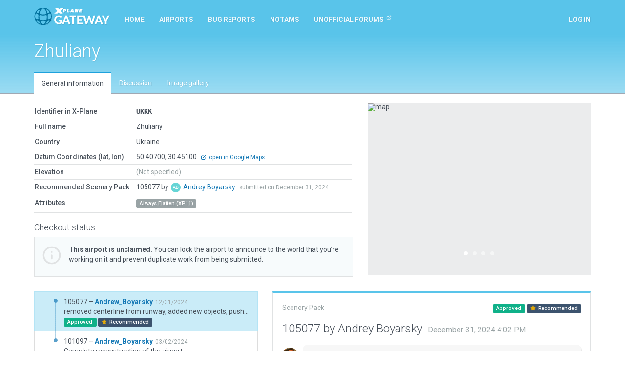

--- FILE ---
content_type: text/html; charset=utf-8
request_url: https://gateway.x-plane.com/airports/UKKK/show
body_size: 8586
content:
<!DOCTYPE html><html lang="en"><head><title>X-Plane Scenery Gateway</title><meta charset="utf-8"><meta name="viewport" content="width=device-width, initial-scale=1"><!-- Set global variables for the javascript frontend controllers (both Angular and Vue)--><script>// Globals for Vue and per-page js controllers
var app = {
    flashbag: {},
    user: null,
    site_locked: false,
    env: {
        GOOGLE_MAPS_API_KEY: "AIzaSyA3MCEK8ccORJhDJuY4s6mp_6kLWS6X1DY"
    },
    initial_state: {"airport":{"AirportCode":"UKKK","AirportName":"Zhuliany","Latitude":"50.407000000","Longitude":"30.451000000","Elevation":null,"Country":"Ukraine","DeprecatedInFavorOf":null,"Deprecated":null,"RecommendedPack":105077,"comments":[],"airportsceneries":[{"WedVersion":"2.6r2","Coordinates":{"Latitude":50.40650811,"Longitude":30.44926279},"Status":"approved","IsDownloadable":true,"PublishedVersions":[],"SceneryId":105077,"AirportCode":"UKKK","UserID":41526,"DateAdded":"2024-12-31T16:02:04.000Z","DateAccepted":"2024-12-31T21:10:34.000Z","DateApproved":"2025-01-03T01:41:05.000Z","DateDeclined":null,"FileName":"UKKKAndrew_Boyarsky20241231160204.zip","Is3D":true,"ParentId":101097,"SceneryAirportName":"Zhuliany","XPlaneVersion":"12.1.3-r2-2f2360bd","EditorsChoice":false,"UserId":41526,"author":{"AvatarURL":"//www.gravatar.com/avatar/cb384c8b86177947c8e2bb46b210e814?size=64&default=blank","isAdmin":false,"isModerator":false,"isArtist":true,"isDeleted":false,"DisplayName":"Andrey Boyarsky","Role":"ROLE_ARTIST","Metadata":{"maxSubmittedIssuesPerDay":3,"lastSubmittedIssues":[]},"IsManualCategory":true,"UserId":41526,"UserName":"Andrew_Boyarsky","UserType":"a","DateAdded":"2023-05-13T09:01:03.000Z","Active":"Y","AcceptedGDPR":1,"IssueNotification":true,"AirportNotification":true,"MentionNotification":true,"FirstName":"Andrey","LastName":"Boyarsky","CountryId":214,"BaseAirportCode":"UKLN","JiraAccountId":null,"LastActivityDate":"2025-12-19T06:19:24.000Z","Category":"trusted"},"featuretypes":[{"FeatureTypeId":8,"FeatureTypeLiteral":"Has Ground Routes","isReserved":true,"description":null,"sceneryfeatures":{"airportscenerySceneryId":105077,"featuretypeFeatureTypeId":8}},{"FeatureTypeId":2,"FeatureTypeLiteral":"Has Taxi Route","isReserved":true,"description":null,"sceneryfeatures":{"airportscenerySceneryId":105077,"featuretypeFeatureTypeId":2}},{"FeatureTypeId":1,"FeatureTypeLiteral":"Has ATC Flow","isReserved":true,"description":null,"sceneryfeatures":{"airportscenerySceneryId":105077,"featuretypeFeatureTypeId":1}}],"airportscenerycomments":[{"CommentId":183226,"SceneryId":105077,"UserId":27,"DateAdded":"2025-01-03T01:41:05.000Z","Comments":"Approved by moderator. Nice !","CommentType":"M","user":{"AvatarURL":"//www.gravatar.com/avatar/7eb3fdd362bf56d9a48b768029b5f75e?size=64&default=blank","DisplayName":"Julian Lockwood","UserId":27,"UserName":"Julian","UserType":"g","FirstName":"Julian","LastName":"Lockwood"}},{"CommentId":183180,"SceneryId":105077,"UserId":41526,"DateAdded":"2024-12-31T16:02:04.000Z","Comments":"removed centerline from runway, added new objects, pushback and dirt on taxiways.","CommentType":"A","user":{"AvatarURL":"//www.gravatar.com/avatar/cb384c8b86177947c8e2bb46b210e814?size=64&default=blank","DisplayName":"Andrey Boyarsky","UserId":41526,"UserName":"Andrew_Boyarsky","UserType":"a","FirstName":"Andrey","LastName":"Boyarsky"}}]},{"WedVersion":"2.5.2r1","Coordinates":{"Latitude":50.4065081075,"Longitude":30.4492627915},"Status":"approved","IsDownloadable":true,"PublishedVersions":[],"SceneryId":101097,"AirportCode":"UKKK","UserID":41526,"DateAdded":"2024-03-02T17:12:52.000Z","DateAccepted":"2024-03-02T19:02:21.000Z","DateApproved":"2024-03-08T05:05:59.000Z","DateDeclined":null,"FileName":"UKKKAndrew_Boyarsky20240302171252.zip","Is3D":true,"ParentId":null,"SceneryAirportName":"Zhuliany","XPlaneVersion":"12.0.9-rc-5","EditorsChoice":true,"UserId":41526,"author":{"AvatarURL":"//www.gravatar.com/avatar/cb384c8b86177947c8e2bb46b210e814?size=64&default=blank","isAdmin":false,"isModerator":false,"isArtist":true,"isDeleted":false,"DisplayName":"Andrey Boyarsky","Role":"ROLE_ARTIST","Metadata":{"maxSubmittedIssuesPerDay":3,"lastSubmittedIssues":[]},"IsManualCategory":true,"UserId":41526,"UserName":"Andrew_Boyarsky","UserType":"a","DateAdded":"2023-05-13T09:01:03.000Z","Active":"Y","AcceptedGDPR":1,"IssueNotification":true,"AirportNotification":true,"MentionNotification":true,"FirstName":"Andrey","LastName":"Boyarsky","CountryId":214,"BaseAirportCode":"UKLN","JiraAccountId":null,"LastActivityDate":"2025-12-19T06:19:24.000Z","Category":"trusted"},"featuretypes":[{"FeatureTypeId":1,"FeatureTypeLiteral":"Has ATC Flow","isReserved":true,"description":null,"sceneryfeatures":{"airportscenerySceneryId":101097,"featuretypeFeatureTypeId":1}},{"FeatureTypeId":2,"FeatureTypeLiteral":"Has Taxi Route","isReserved":true,"description":null,"sceneryfeatures":{"airportscenerySceneryId":101097,"featuretypeFeatureTypeId":2}},{"FeatureTypeId":8,"FeatureTypeLiteral":"Has Ground Routes","isReserved":true,"description":null,"sceneryfeatures":{"airportscenerySceneryId":101097,"featuretypeFeatureTypeId":8}}],"airportscenerycomments":[{"CommentId":175134,"SceneryId":101097,"UserId":41526,"DateAdded":"2024-03-02T17:12:52.000Z","Comments":"Complete reconstruction of the airport","CommentType":"A","user":{"AvatarURL":"//www.gravatar.com/avatar/cb384c8b86177947c8e2bb46b210e814?size=64&default=blank","DisplayName":"Andrey Boyarsky","UserId":41526,"UserName":"Andrew_Boyarsky","UserType":"a","FirstName":"Andrey","LastName":"Boyarsky"}},{"CommentId":175276,"SceneryId":101097,"UserId":27,"DateAdded":"2024-03-08T05:05:59.000Z","Comments":"Approved by moderator. Nice !","CommentType":"M","user":{"AvatarURL":"//www.gravatar.com/avatar/7eb3fdd362bf56d9a48b768029b5f75e?size=64&default=blank","DisplayName":"Julian Lockwood","UserId":27,"UserName":"Julian","UserType":"g","FirstName":"Julian","LastName":"Lockwood"}}]},{"WedVersion":"2.3r2","Coordinates":{"Latitude":50.4064174455,"Longitude":30.448670013},"Status":"approved","IsDownloadable":true,"PublishedVersions":[],"SceneryId":82314,"AirportCode":"UKKK","UserID":10170,"DateAdded":"2021-01-30T14:46:29.000Z","DateAccepted":"2021-01-30T20:58:38.000Z","DateApproved":"2021-02-16T04:49:53.000Z","DateDeclined":null,"FileName":"UKKKqfmusiq20210130144629.zip","Is3D":true,"ParentId":81128,"SceneryAirportName":"Zhuliany","XPlaneVersion":"11.51r1","EditorsChoice":false,"UserId":10170,"author":{"AvatarURL":"//www.gravatar.com/avatar/0d39cbc164fd1fa36848e10f8d25ac48?size=64&default=blank","isAdmin":false,"isModerator":false,"isArtist":true,"isDeleted":false,"DisplayName":"qfmusiq","Role":"ROLE_ARTIST","Metadata":{"maxSubmittedIssuesPerDay":3,"lastSubmittedIssues":[]},"IsManualCategory":false,"UserId":10170,"UserName":"qfmusiq","UserType":"a","DateAdded":"2020-09-09T22:51:38.000Z","Active":"Y","AcceptedGDPR":1,"IssueNotification":true,"AirportNotification":true,"MentionNotification":true,"FirstName":null,"LastName":null,"CountryId":224,"BaseAirportCode":"KRDU","JiraAccountId":null,"LastActivityDate":"2025-11-20T21:25:00.000Z","Category":null},"featuretypes":[{"FeatureTypeId":8,"FeatureTypeLiteral":"Has Ground Routes","isReserved":true,"description":null,"sceneryfeatures":{"airportscenerySceneryId":82314,"featuretypeFeatureTypeId":8}},{"FeatureTypeId":2,"FeatureTypeLiteral":"Has Taxi Route","isReserved":true,"description":null,"sceneryfeatures":{"airportscenerySceneryId":82314,"featuretypeFeatureTypeId":2}},{"FeatureTypeId":1,"FeatureTypeLiteral":"Has ATC Flow","isReserved":true,"description":null,"sceneryfeatures":{"airportscenerySceneryId":82314,"featuretypeFeatureTypeId":1}}],"airportscenerycomments":[{"CommentId":137485,"SceneryId":82314,"UserId":27,"DateAdded":"2021-02-16T04:49:53.000Z","Comments":"Approved by moderator.","CommentType":"M","user":{"AvatarURL":"//www.gravatar.com/avatar/7eb3fdd362bf56d9a48b768029b5f75e?size=64&default=blank","DisplayName":"Julian Lockwood","UserId":27,"UserName":"Julian","UserType":"g","FirstName":"Julian","LastName":"Lockwood"}},{"CommentId":136741,"SceneryId":82314,"UserId":10170,"DateAdded":"2021-01-30T14:46:29.000Z","Comments":"corrections on taxiways","CommentType":"A","user":{"AvatarURL":"//www.gravatar.com/avatar/0d39cbc164fd1fa36848e10f8d25ac48?size=64&default=blank","DisplayName":"qfmusiq","UserId":10170,"UserName":"qfmusiq","UserType":"a","FirstName":null,"LastName":null}}]},{"WedVersion":"2.2r2","Coordinates":{"Latitude":50.4064174455,"Longitude":30.448670013},"Status":"declined","IsDownloadable":false,"PublishedVersions":[],"SceneryId":81128,"AirportCode":"UKKK","UserID":10170,"DateAdded":"2020-11-19T06:47:09.000Z","DateAccepted":"2020-11-19T14:25:31.000Z","DateApproved":null,"DateDeclined":"2020-12-04T20:22:09.000Z","FileName":"UKKKqfmusiq20201119064709.zip","Is3D":true,"ParentId":81127,"SceneryAirportName":"Zhuliany","XPlaneVersion":"11.50r3","EditorsChoice":false,"UserId":10170,"author":{"AvatarURL":"//www.gravatar.com/avatar/0d39cbc164fd1fa36848e10f8d25ac48?size=64&default=blank","isAdmin":false,"isModerator":false,"isArtist":true,"isDeleted":false,"DisplayName":"qfmusiq","Role":"ROLE_ARTIST","Metadata":{"maxSubmittedIssuesPerDay":3,"lastSubmittedIssues":[]},"IsManualCategory":false,"UserId":10170,"UserName":"qfmusiq","UserType":"a","DateAdded":"2020-09-09T22:51:38.000Z","Active":"Y","AcceptedGDPR":1,"IssueNotification":true,"AirportNotification":true,"MentionNotification":true,"FirstName":null,"LastName":null,"CountryId":224,"BaseAirportCode":"KRDU","JiraAccountId":null,"LastActivityDate":"2025-11-20T21:25:00.000Z","Category":null},"featuretypes":[{"FeatureTypeId":1,"FeatureTypeLiteral":"Has ATC Flow","isReserved":true,"description":null,"sceneryfeatures":{"airportscenerySceneryId":81128,"featuretypeFeatureTypeId":1}},{"FeatureTypeId":8,"FeatureTypeLiteral":"Has Ground Routes","isReserved":true,"description":null,"sceneryfeatures":{"airportscenerySceneryId":81128,"featuretypeFeatureTypeId":8}},{"FeatureTypeId":2,"FeatureTypeLiteral":"Has Taxi Route","isReserved":true,"description":null,"sceneryfeatures":{"airportscenerySceneryId":81128,"featuretypeFeatureTypeId":2}}],"airportscenerycomments":[{"CommentId":134444,"SceneryId":81128,"UserId":10170,"DateAdded":"2020-11-19T06:47:09.000Z","Comments":"current","CommentType":"A","user":{"AvatarURL":"//www.gravatar.com/avatar/0d39cbc164fd1fa36848e10f8d25ac48?size=64&default=blank","DisplayName":"qfmusiq","UserId":10170,"UserName":"qfmusiq","UserType":"a","FirstName":null,"LastName":null}},{"CommentId":135006,"SceneryId":81128,"UserId":27,"DateAdded":"2020-12-04T20:22:09.000Z","Comments":"Taxiway/runway join issue(s). For info: https://forums.x-plane.org/index.php?/forums/topic/131437-how-to-draw-taxiway-exits/","CommentType":"M","user":{"AvatarURL":"//www.gravatar.com/avatar/7eb3fdd362bf56d9a48b768029b5f75e?size=64&default=blank","DisplayName":"Julian Lockwood","UserId":27,"UserName":"Julian","UserType":"g","FirstName":"Julian","LastName":"Lockwood"}}]},{"WedVersion":"2.2r2","Coordinates":{"Latitude":50.4064174455,"Longitude":30.448670013},"Status":"declined","IsDownloadable":false,"PublishedVersions":[],"SceneryId":81127,"AirportCode":"UKKK","UserID":10170,"DateAdded":"2020-11-19T06:30:50.000Z","DateAccepted":"2020-11-19T06:30:50.000Z","DateApproved":null,"DateDeclined":"2020-12-03T21:23:48.000Z","FileName":"UKKKqfmusiq20201119063050.zip","Is3D":true,"ParentId":80746,"SceneryAirportName":"Zhuliany","XPlaneVersion":"11.50r3","EditorsChoice":false,"UserId":10170,"author":{"AvatarURL":"//www.gravatar.com/avatar/0d39cbc164fd1fa36848e10f8d25ac48?size=64&default=blank","isAdmin":false,"isModerator":false,"isArtist":true,"isDeleted":false,"DisplayName":"qfmusiq","Role":"ROLE_ARTIST","Metadata":{"maxSubmittedIssuesPerDay":3,"lastSubmittedIssues":[]},"IsManualCategory":false,"UserId":10170,"UserName":"qfmusiq","UserType":"a","DateAdded":"2020-09-09T22:51:38.000Z","Active":"Y","AcceptedGDPR":1,"IssueNotification":true,"AirportNotification":true,"MentionNotification":true,"FirstName":null,"LastName":null,"CountryId":224,"BaseAirportCode":"KRDU","JiraAccountId":null,"LastActivityDate":"2025-11-20T21:25:00.000Z","Category":null},"featuretypes":[{"FeatureTypeId":8,"FeatureTypeLiteral":"Has Ground Routes","isReserved":true,"description":null,"sceneryfeatures":{"airportscenerySceneryId":81127,"featuretypeFeatureTypeId":8}},{"FeatureTypeId":2,"FeatureTypeLiteral":"Has Taxi Route","isReserved":true,"description":null,"sceneryfeatures":{"airportscenerySceneryId":81127,"featuretypeFeatureTypeId":2}},{"FeatureTypeId":1,"FeatureTypeLiteral":"Has ATC Flow","isReserved":true,"description":null,"sceneryfeatures":{"airportscenerySceneryId":81127,"featuretypeFeatureTypeId":1}}],"airportscenerycomments":[{"CommentId":134964,"SceneryId":81127,"UserId":27,"DateAdded":"2020-12-03T21:23:48.000Z","Comments":"Artist has submitted a newer version.","CommentType":"M","user":{"AvatarURL":"//www.gravatar.com/avatar/7eb3fdd362bf56d9a48b768029b5f75e?size=64&default=blank","DisplayName":"Julian Lockwood","UserId":27,"UserName":"Julian","UserType":"g","FirstName":"Julian","LastName":"Lockwood"}},{"CommentId":134443,"SceneryId":81127,"UserId":27,"DateAdded":"2020-11-19T06:30:50.000Z","Comments":"Accepted by moderator, but not yet evaluated.","CommentType":"M","user":{"AvatarURL":"//www.gravatar.com/avatar/7eb3fdd362bf56d9a48b768029b5f75e?size=64&default=blank","DisplayName":"Julian Lockwood","UserId":27,"UserName":"Julian","UserType":"g","FirstName":"Julian","LastName":"Lockwood"}}]},{"WedVersion":"2.2r2","Coordinates":{"Latitude":50.4064175805,"Longitude":30.448670013},"Status":"declined","IsDownloadable":false,"PublishedVersions":[],"SceneryId":80746,"AirportCode":"UKKK","UserID":10170,"DateAdded":"2020-10-26T06:25:04.000Z","DateAccepted":"2020-10-26T16:35:37.000Z","DateApproved":null,"DateDeclined":"2020-11-09T04:52:46.000Z","FileName":"UKKKqfmusiq20201026062504.zip","Is3D":true,"ParentId":79788,"SceneryAirportName":"Zhuliany","XPlaneVersion":"11.50r3","EditorsChoice":false,"UserId":10170,"author":{"AvatarURL":"//www.gravatar.com/avatar/0d39cbc164fd1fa36848e10f8d25ac48?size=64&default=blank","isAdmin":false,"isModerator":false,"isArtist":true,"isDeleted":false,"DisplayName":"qfmusiq","Role":"ROLE_ARTIST","Metadata":{"maxSubmittedIssuesPerDay":3,"lastSubmittedIssues":[]},"IsManualCategory":false,"UserId":10170,"UserName":"qfmusiq","UserType":"a","DateAdded":"2020-09-09T22:51:38.000Z","Active":"Y","AcceptedGDPR":1,"IssueNotification":true,"AirportNotification":true,"MentionNotification":true,"FirstName":null,"LastName":null,"CountryId":224,"BaseAirportCode":"KRDU","JiraAccountId":null,"LastActivityDate":"2025-11-20T21:25:00.000Z","Category":null},"featuretypes":[{"FeatureTypeId":1,"FeatureTypeLiteral":"Has ATC Flow","isReserved":true,"description":null,"sceneryfeatures":{"airportscenerySceneryId":80746,"featuretypeFeatureTypeId":1}},{"FeatureTypeId":2,"FeatureTypeLiteral":"Has Taxi Route","isReserved":true,"description":null,"sceneryfeatures":{"airportscenerySceneryId":80746,"featuretypeFeatureTypeId":2}},{"FeatureTypeId":8,"FeatureTypeLiteral":"Has Ground Routes","isReserved":true,"description":null,"sceneryfeatures":{"airportscenerySceneryId":80746,"featuretypeFeatureTypeId":8}}],"airportscenerycomments":[{"CommentId":133688,"SceneryId":80746,"UserId":10170,"DateAdded":"2020-10-26T06:25:04.000Z","Comments":"few changes added new extension to apron","CommentType":"A","user":{"AvatarURL":"//www.gravatar.com/avatar/0d39cbc164fd1fa36848e10f8d25ac48?size=64&default=blank","DisplayName":"qfmusiq","UserId":10170,"UserName":"qfmusiq","UserType":"a","FirstName":null,"LastName":null}},{"CommentId":134165,"SceneryId":80746,"UserId":27,"DateAdded":"2020-11-09T04:52:47.000Z","Comments":"Taxiway/runway join issue(s). For info: https://forums.x-plane.org/index.php?/forums/topic/131437-how-to-draw-taxiway-exits/","CommentType":"M","user":{"AvatarURL":"//www.gravatar.com/avatar/7eb3fdd362bf56d9a48b768029b5f75e?size=64&default=blank","DisplayName":"Julian Lockwood","UserId":27,"UserName":"Julian","UserType":"g","FirstName":"Julian","LastName":"Lockwood"}}]},{"WedVersion":"2.2r2","Coordinates":{"Latitude":50.40624574100001,"Longitude":30.4492571365},"Status":"approved","IsDownloadable":true,"PublishedVersions":[],"SceneryId":79788,"AirportCode":"UKKK","UserID":5495,"DateAdded":"2020-09-06T06:49:25.000Z","DateAccepted":"2020-09-06T16:08:35.000Z","DateApproved":"2020-09-20T19:44:37.000Z","DateDeclined":null,"FileName":"UKKKBocephus20200906064925.zip","Is3D":true,"ParentId":61617,"SceneryAirportName":"Zhuliany","XPlaneVersion":"11.41r1","EditorsChoice":false,"UserId":5495,"author":{"AvatarURL":"//www.gravatar.com/avatar/37a6259cc0c1dae299a7866489dff0bd?size=64&default=blank","isAdmin":false,"isModerator":false,"isArtist":true,"isDeleted":true,"DisplayName":"[Deleted]","Role":"ROLE_ARTIST","Metadata":{"maxSubmittedIssuesPerDay":3,"lastSubmittedIssues":[]},"IsManualCategory":false,"UserId":5495,"UserName":"[Deleted]","UserType":"a","DateAdded":"2018-08-10T15:22:04.000Z","Active":"N","AcceptedGDPR":1,"IssueNotification":true,"AirportNotification":true,"MentionNotification":true,"FirstName":null,"LastName":null,"CountryId":null,"BaseAirportCode":null,"JiraAccountId":null,"LastActivityDate":"2021-05-26T23:21:07.000Z","Category":null},"featuretypes":[{"FeatureTypeId":2,"FeatureTypeLiteral":"Has Taxi Route","isReserved":true,"description":null,"sceneryfeatures":{"airportscenerySceneryId":79788,"featuretypeFeatureTypeId":2}}],"airportscenerycomments":[{"CommentId":132321,"SceneryId":79788,"UserId":27,"DateAdded":"2020-09-20T19:44:37.000Z","Comments":"Approved by moderator.","CommentType":"M","user":{"AvatarURL":"//www.gravatar.com/avatar/7eb3fdd362bf56d9a48b768029b5f75e?size=64&default=blank","DisplayName":"Julian Lockwood","UserId":27,"UserName":"Julian","UserType":"g","FirstName":"Julian","LastName":"Lockwood"}},{"CommentId":131805,"SceneryId":79788,"UserId":5495,"DateAdded":"2020-09-06T06:49:25.000Z","Comments":"Had to flatten the surface, Move trees off of the asphalt and arrange them on the ground. Rearrange several bldgs. Had to hook up the taxiway's to the runway. Removed bezier curves and blue lights. Realign the airport boundary. The large exclusion zone was already there. I just had to  add a small one.","CommentType":"A","user":{"AvatarURL":"//www.gravatar.com/avatar/37a6259cc0c1dae299a7866489dff0bd?size=64&default=blank","DisplayName":"[Deleted]","UserId":5495,"UserName":"[Deleted]","UserType":"a","FirstName":null,"LastName":null}}]},{"WedVersion":"1.7.00r3","Coordinates":null,"Status":"approved","IsDownloadable":true,"PublishedVersions":[],"SceneryId":61617,"AirportCode":"UKKK","UserID":5275,"DateAdded":"2018-06-27T10:11:20.000Z","DateAccepted":"2018-06-27T17:14:58.000Z","DateApproved":"2018-07-05T19:29:36.000Z","DateDeclined":null,"FileName":"UKKKKitty20180627101120.zip","Is3D":true,"ParentId":51784,"SceneryAirportName":"Zhuliany","XPlaneVersion":null,"EditorsChoice":false,"UserId":5275,"author":{"AvatarURL":"//www.gravatar.com/avatar/503bc821fd0223f8a8494ac9c96cd102?size=64&default=blank","isAdmin":false,"isModerator":false,"isArtist":true,"isDeleted":false,"DisplayName":"Kitty","Role":"ROLE_ARTIST","Metadata":{"maxSubmittedIssuesPerDay":3,"lastSubmittedIssues":[]},"IsManualCategory":false,"UserId":5275,"UserName":"Kitty","UserType":"a","DateAdded":"2018-06-27T10:04:09.000Z","Active":"Y","AcceptedGDPR":1,"IssueNotification":true,"AirportNotification":true,"MentionNotification":true,"FirstName":null,"LastName":null,"CountryId":null,"BaseAirportCode":null,"JiraAccountId":null,"LastActivityDate":null,"Category":null},"featuretypes":[{"FeatureTypeId":2,"FeatureTypeLiteral":"Has Taxi Route","isReserved":true,"description":null,"sceneryfeatures":{"airportscenerySceneryId":61617,"featuretypeFeatureTypeId":2}}],"airportscenerycomments":[{"CommentId":92017,"SceneryId":61617,"UserId":27,"DateAdded":"2018-07-05T19:29:36.000Z","Comments":"Approved by moderator.","CommentType":"M","user":{"AvatarURL":"//www.gravatar.com/avatar/7eb3fdd362bf56d9a48b768029b5f75e?size=64&default=blank","DisplayName":"Julian Lockwood","UserId":27,"UserName":"Julian","UserType":"g","FirstName":"Julian","LastName":"Lockwood"}},{"CommentId":91781,"SceneryId":61617,"UserId":5275,"DateAdded":"2018-06-27T10:11:20.000Z","Comments":"Added ATC Routes","CommentType":"A","user":{"AvatarURL":"//www.gravatar.com/avatar/503bc821fd0223f8a8494ac9c96cd102?size=64&default=blank","DisplayName":"Kitty","UserId":5275,"UserName":"Kitty","UserType":"a","FirstName":null,"LastName":null}}]},{"WedVersion":"1.5.1r00","Coordinates":null,"Status":"approved","IsDownloadable":true,"PublishedVersions":[],"SceneryId":51784,"AirportCode":"UKKK","UserID":2690,"DateAdded":"2017-04-02T07:10:13.000Z","DateAccepted":"2017-04-02T15:29:18.000Z","DateApproved":"2017-04-06T13:51:19.000Z","DateDeclined":null,"FileName":"UKKKpope170120170402121013.zip","Is3D":true,"ParentId":41085,"SceneryAirportName":"ZHULIANY INTL","XPlaneVersion":null,"EditorsChoice":false,"UserId":2690,"author":{"AvatarURL":"//www.gravatar.com/avatar/440bdfd44c95080d1ab79b859babcb56?size=64&default=blank","isAdmin":false,"isModerator":false,"isArtist":true,"isDeleted":false,"DisplayName":"pope1701","Role":"ROLE_ARTIST","Metadata":{"maxSubmittedIssuesPerDay":3,"lastSubmittedIssues":[]},"IsManualCategory":false,"UserId":2690,"UserName":"pope1701","UserType":"a","DateAdded":"2017-04-02T07:08:26.000Z","Active":"Y","AcceptedGDPR":0,"IssueNotification":true,"AirportNotification":true,"MentionNotification":true,"FirstName":null,"LastName":null,"CountryId":null,"BaseAirportCode":null,"JiraAccountId":null,"LastActivityDate":null,"Category":null},"featuretypes":[],"airportscenerycomments":[{"CommentId":66349,"SceneryId":51784,"UserId":27,"DateAdded":"2017-04-06T13:51:19.000Z","Comments":"Approved by moderator.","CommentType":"M","user":{"AvatarURL":"//www.gravatar.com/avatar/7eb3fdd362bf56d9a48b768029b5f75e?size=64&default=blank","DisplayName":"Julian Lockwood","UserId":27,"UserName":"Julian","UserType":"g","FirstName":"Julian","LastName":"Lockwood"}},{"CommentId":66187,"SceneryId":51784,"UserId":27,"DateAdded":"2017-04-02T15:29:18.000Z","Comments":"Accepted by moderator, but not yet evaluated.","CommentType":"M","user":{"AvatarURL":"//www.gravatar.com/avatar/7eb3fdd362bf56d9a48b768029b5f75e?size=64&default=blank","DisplayName":"Julian Lockwood","UserId":27,"UserName":"Julian","UserType":"g","FirstName":"Julian","LastName":"Lockwood"}},{"CommentId":66161,"SceneryId":51784,"UserId":2690,"DateAdded":"2017-04-02T07:10:13.000Z","Comments":"Added Ramp start points to all positions on original charts.","CommentType":"A","user":{"AvatarURL":"//www.gravatar.com/avatar/440bdfd44c95080d1ab79b859babcb56?size=64&default=blank","DisplayName":"pope1701","UserId":2690,"UserName":"pope1701","UserType":"a","FirstName":null,"LastName":null}}]},{"WedVersion":"1.4.0r03","Coordinates":null,"Status":"approved","IsDownloadable":true,"PublishedVersions":[],"SceneryId":41085,"AirportCode":"UKKK","UserID":542,"DateAdded":"2015-07-11T10:59:30.000Z","DateAccepted":"2015-07-13T12:13:32.000Z","DateApproved":"2015-07-13T14:53:01.000Z","DateDeclined":null,"FileName":"UKKKdexter20150711155930.zip","Is3D":true,"ParentId":37560,"SceneryAirportName":"ZHULIANY INTL","XPlaneVersion":null,"EditorsChoice":false,"UserId":542,"author":{"AvatarURL":"//www.gravatar.com/avatar/ec26370170d68935484ecc38be842656?size=64&default=blank","isAdmin":false,"isModerator":false,"isArtist":true,"isDeleted":false,"DisplayName":"dexter","Role":"ROLE_ARTIST","Metadata":{"maxSubmittedIssuesPerDay":3,"lastSubmittedIssues":[]},"IsManualCategory":false,"UserId":542,"UserName":"dexter","UserType":"a","DateAdded":"2015-03-20T04:57:23.000Z","Active":"Y","AcceptedGDPR":1,"IssueNotification":true,"AirportNotification":true,"MentionNotification":true,"FirstName":null,"LastName":null,"CountryId":null,"BaseAirportCode":null,"JiraAccountId":null,"LastActivityDate":"2025-05-06T14:35:58.000Z","Category":null},"featuretypes":[],"airportscenerycomments":[{"CommentId":45196,"SceneryId":41085,"UserId":27,"DateAdded":"2015-07-13T14:53:01.000Z","Comments":"Approved by moderator.","CommentType":"M","user":{"AvatarURL":"//www.gravatar.com/avatar/7eb3fdd362bf56d9a48b768029b5f75e?size=64&default=blank","DisplayName":"Julian Lockwood","UserId":27,"UserName":"Julian","UserType":"g","FirstName":"Julian","LastName":"Lockwood"}},{"CommentId":45177,"SceneryId":41085,"UserId":27,"DateAdded":"2015-07-13T12:13:32.000Z","Comments":"Accepted by moderator, but not yet evaluated.","CommentType":"M","user":{"AvatarURL":"//www.gravatar.com/avatar/7eb3fdd362bf56d9a48b768029b5f75e?size=64&default=blank","DisplayName":"Julian Lockwood","UserId":27,"UserName":"Julian","UserType":"g","FirstName":"Julian","LastName":"Lockwood"}}]},{"WedVersion":"Unknown","Coordinates":null,"Status":"declined","IsDownloadable":false,"PublishedVersions":[],"SceneryId":37560,"AirportCode":"UKKK","UserID":542,"DateAdded":"2015-04-07T06:48:56.000Z","DateAccepted":"2015-04-07T19:29:12.000Z","DateApproved":null,"DateDeclined":"2015-04-09T21:13:31.000Z","FileName":"UKKKdexter20150407114856.zip","Is3D":false,"ParentId":null,"SceneryAirportName":"ZHULIANY INTL","XPlaneVersion":null,"EditorsChoice":false,"UserId":542,"author":{"AvatarURL":"//www.gravatar.com/avatar/ec26370170d68935484ecc38be842656?size=64&default=blank","isAdmin":false,"isModerator":false,"isArtist":true,"isDeleted":false,"DisplayName":"dexter","Role":"ROLE_ARTIST","Metadata":{"maxSubmittedIssuesPerDay":3,"lastSubmittedIssues":[]},"IsManualCategory":false,"UserId":542,"UserName":"dexter","UserType":"a","DateAdded":"2015-03-20T04:57:23.000Z","Active":"Y","AcceptedGDPR":1,"IssueNotification":true,"AirportNotification":true,"MentionNotification":true,"FirstName":null,"LastName":null,"CountryId":null,"BaseAirportCode":null,"JiraAccountId":null,"LastActivityDate":"2025-05-06T14:35:58.000Z","Category":null},"featuretypes":[],"airportscenerycomments":[{"CommentId":40842,"SceneryId":37560,"UserId":27,"DateAdded":"2015-04-09T21:13:31.000Z","Comments":"Autogen trees are appearing on airport. Suggest one or more exclusion zones for 'Forests'.","CommentType":"M","user":{"AvatarURL":"//www.gravatar.com/avatar/7eb3fdd362bf56d9a48b768029b5f75e?size=64&default=blank","DisplayName":"Julian Lockwood","UserId":27,"UserName":"Julian","UserType":"g","FirstName":"Julian","LastName":"Lockwood"}},{"CommentId":40693,"SceneryId":37560,"UserId":27,"DateAdded":"2015-04-07T19:29:12.000Z","Comments":"Accepted by moderator, but not yet evaluated.","CommentType":"M","user":{"AvatarURL":"//www.gravatar.com/avatar/7eb3fdd362bf56d9a48b768029b5f75e?size=64&default=blank","DisplayName":"Julian Lockwood","UserId":27,"UserName":"Julian","UserType":"g","FirstName":"Julian","LastName":"Lockwood"}}]},{"WedVersion":"1.3.1r01","Coordinates":null,"Status":"approved","IsDownloadable":true,"PublishedVersions":[],"SceneryId":31733,"AirportCode":"UKKK","UserID":25,"DateAdded":"2015-01-17T19:26:12.000Z","DateAccepted":"2015-01-17T19:26:12.000Z","DateApproved":"2015-01-17T19:26:12.000Z","DateDeclined":null,"FileName":"UKKKWEDbot20150118012612.zip","Is3D":false,"ParentId":null,"SceneryAirportName":"ZHULIANY INTL","XPlaneVersion":null,"EditorsChoice":false,"UserId":25,"author":{"AvatarURL":"//www.gravatar.com/avatar/062f393f479c4f630e3d434170c109b6?size=64&default=blank","isAdmin":true,"isModerator":false,"isArtist":false,"isDeleted":false,"DisplayName":"WEDbot","Role":"ROLE_ADMIN","Metadata":{"maxSubmittedIssuesPerDay":3,"lastSubmittedIssues":[]},"IsManualCategory":false,"UserId":25,"UserName":"WEDbot","UserType":"g","DateAdded":"2014-06-18T14:41:44.000Z","Active":"Y","AcceptedGDPR":1,"IssueNotification":true,"AirportNotification":true,"MentionNotification":true,"FirstName":null,"LastName":null,"CountryId":null,"BaseAirportCode":null,"JiraAccountId":null,"LastActivityDate":null,"Category":null},"featuretypes":[],"airportscenerycomments":[{"CommentId":33367,"SceneryId":31733,"UserId":25,"DateAdded":"2015-01-17T19:26:12.000Z","Comments":"Airport upload from X-Plane 10.32's default apt.dat","CommentType":"A","user":{"AvatarURL":"//www.gravatar.com/avatar/062f393f479c4f630e3d434170c109b6?size=64&default=blank","DisplayName":"WEDbot","UserId":25,"UserName":"WEDbot","UserType":"g","FirstName":null,"LastName":null}}]}],"attributes":[{"AttributeId":4,"AttributeLiteral":"Always Flatten (XP11)","IsReserved":false,"Description":"Always Flatten has been set for this submission","airportattributes":{"airportAirportCode":"UKKK","attributeAttributeId":4}}],"_checkout":null,"_noRecommendedScenery":false,"_recommendedSceneryIsOld":false},"reference_scenery":{"WedVersion":"2.6r2","Coordinates":{"Latitude":50.40650811,"Longitude":30.44926279},"Status":"approved","IsDownloadable":true,"PublishedVersions":[],"SceneryId":105077,"AirportCode":"UKKK","UserID":41526,"DateAdded":"2024-12-31T16:02:04.000Z","DateAccepted":"2024-12-31T21:10:34.000Z","DateApproved":"2025-01-03T01:41:05.000Z","DateDeclined":null,"FileName":"UKKKAndrew_Boyarsky20241231160204.zip","Is3D":true,"ParentId":101097,"SceneryAirportName":"Zhuliany","XPlaneVersion":"12.1.3-r2-2f2360bd","EditorsChoice":false,"UserId":41526,"author":{"AvatarURL":"//www.gravatar.com/avatar/cb384c8b86177947c8e2bb46b210e814?size=64&default=blank","isAdmin":false,"isModerator":false,"isArtist":true,"isDeleted":false,"DisplayName":"Andrey Boyarsky","Role":"ROLE_ARTIST","Metadata":{"maxSubmittedIssuesPerDay":3,"lastSubmittedIssues":[]},"IsManualCategory":true,"UserId":41526,"UserName":"Andrew_Boyarsky","UserType":"a","DateAdded":"2023-05-13T09:01:03.000Z","Active":"Y","AcceptedGDPR":1,"IssueNotification":true,"AirportNotification":true,"MentionNotification":true,"FirstName":"Andrey","LastName":"Boyarsky","CountryId":214,"BaseAirportCode":"UKLN","JiraAccountId":null,"LastActivityDate":"2025-12-19T06:19:24.000Z","Category":"trusted"},"featuretypes":[{"FeatureTypeId":8,"FeatureTypeLiteral":"Has Ground Routes","isReserved":true,"description":null,"sceneryfeatures":{"airportscenerySceneryId":105077,"featuretypeFeatureTypeId":8}},{"FeatureTypeId":2,"FeatureTypeLiteral":"Has Taxi Route","isReserved":true,"description":null,"sceneryfeatures":{"airportscenerySceneryId":105077,"featuretypeFeatureTypeId":2}},{"FeatureTypeId":1,"FeatureTypeLiteral":"Has ATC Flow","isReserved":true,"description":null,"sceneryfeatures":{"airportscenerySceneryId":105077,"featuretypeFeatureTypeId":1}}],"airportscenerycomments":[{"CommentId":183226,"SceneryId":105077,"UserId":27,"DateAdded":"2025-01-03T01:41:05.000Z","Comments":"Approved by moderator. Nice !","CommentType":"M","user":{"AvatarURL":"//www.gravatar.com/avatar/7eb3fdd362bf56d9a48b768029b5f75e?size=64&default=blank","DisplayName":"Julian Lockwood","UserId":27,"UserName":"Julian","UserType":"g","FirstName":"Julian","LastName":"Lockwood"}},{"CommentId":183180,"SceneryId":105077,"UserId":41526,"DateAdded":"2024-12-31T16:02:04.000Z","Comments":"removed centerline from runway, added new objects, pushback and dirt on taxiways.","CommentType":"A","user":{"AvatarURL":"//www.gravatar.com/avatar/cb384c8b86177947c8e2bb46b210e814?size=64&default=blank","DisplayName":"Andrey Boyarsky","UserId":41526,"UserName":"Andrew_Boyarsky","UserType":"a","FirstName":"Andrey","LastName":"Boyarsky"}}]},"allowed_metadata":[{"id":1,"metadata_key":"icao_code","is_identifier":true,"display_name":"ICAO Code"},{"id":2,"metadata_key":"iata_code","is_identifier":true,"display_name":"IATA Code"},{"id":3,"metadata_key":"faa_code","is_identifier":true,"display_name":"FAA Code"},{"id":4,"metadata_key":"city","is_identifier":null,"display_name":"City/Locality"},{"id":5,"metadata_key":"state","is_identifier":null,"display_name":"State/Province"},{"id":6,"metadata_key":"country","is_identifier":null,"display_name":"Country"},{"id":7,"metadata_key":"region_code","is_identifier":null,"display_name":"Region Code"},{"id":8,"metadata_key":"datum_lat","is_identifier":null,"display_name":"Datum Latitude"},{"id":9,"metadata_key":"datum_lon","is_identifier":null,"display_name":"Datum Longitude"},{"id":10,"metadata_key":"transition_alt","is_identifier":null,"display_name":"Transition Altitude"},{"id":11,"metadata_key":"transition_level","is_identifier":null,"display_name":"Transition Level"},{"id":12,"metadata_key":"local_code","is_identifier":null,"display_name":"Local Code"},{"id":13,"metadata_key":"local_authority","is_identifier":null,"display_name":"Local Authorithy"}],"countries":[{"CountryId":1,"Code":"OA","Country":"Afghanistan"},{"CountryId":2,"Code":"LA","Country":"Albania"},{"CountryId":3,"Code":"DA","Country":"Algeria"},{"CountryId":4,"Code":"FN","Country":"Angola"},{"CountryId":5,"Code":"TA","Country":"Antigua and Barbuda"},{"CountryId":6,"Code":"SA","Country":"Argentina"},{"CountryId":7,"Code":"UD","Country":"Armenia"},{"CountryId":8,"Code":"TN","Country":"Aruba"},{"CountryId":9,"Code":"FH","Country":"Ascension"},{"CountryId":10,"Code":"Y","Country":"Australia"},{"CountryId":11,"Code":"LO","Country":"Austria"},{"CountryId":12,"Code":"UB","Country":"Azerbaijan"},{"CountryId":13,"Code":"MY","Country":"Bahamas"},{"CountryId":14,"Code":"OB","Country":"Bahrain"},{"CountryId":15,"Code":"VG","Country":"Bangladesh"},{"CountryId":16,"Code":"TB","Country":"Barbados"},{"CountryId":17,"Code":"UM","Country":"Belarus"},{"CountryId":18,"Code":"EB","Country":"Belgium"},{"CountryId":19,"Code":"MZ","Country":"Belize"},{"CountryId":20,"Code":"DB","Country":"Benin"},{"CountryId":21,"Code":"VQ","Country":"Bhutan"},{"CountryId":22,"Code":"SL","Country":"Bolivia"},{"CountryId":23,"Code":"LQ","Country":"Bosnia and Herzegovina"},{"CountryId":24,"Code":"FB","Country":"Botswana"},{"CountryId":25,"Code":"SB","Country":"Brazil"},{"CountryId":26,"Code":"FJ","Country":"British Indian Ocean Territory"},{"CountryId":27,"Code":"WB","Country":"Brunei"},{"CountryId":28,"Code":"LB","Country":"Bulgaria"},{"CountryId":29,"Code":"DF","Country":"Burkina Faso"},{"CountryId":30,"Code":"HB","Country":"Burundi"},{"CountryId":31,"Code":"DI","Country":"Côte d'Ivoire"},{"CountryId":32,"Code":"VD","Country":"Cambodia"},{"CountryId":33,"Code":"FK","Country":"Cameroon"},{"CountryId":34,"Code":"C","Country":"Canada"},{"CountryId":35,"Code":"GV","Country":"Cape Verde"},{"CountryId":36,"Code":"TN","Country":"Caribbean Netherlands"},{"CountryId":37,"Code":"MW","Country":"Cayman Islands"},{"CountryId":38,"Code":"FE","Country":"Central African Republic"},{"CountryId":39,"Code":"FT","Country":"Chad"},{"CountryId":40,"Code":"SC","Country":"Chile (including Easter Island)"},{"CountryId":41,"Code":"Z","Country":"China"},{"CountryId":42,"Code":"SK","Country":"Colombia"},{"CountryId":43,"Code":"FM","Country":"Comoros"},{"CountryId":44,"Code":"NC","Country":"Cook Islands"},{"CountryId":45,"Code":"MR","Country":"Costa Rica"},{"CountryId":46,"Code":"LD","Country":"Croatia"},{"CountryId":47,"Code":"MU","Country":"Cuba"},{"CountryId":48,"Code":"TN","Country":"Curaçao"},{"CountryId":49,"Code":"LC","Country":"Cyprus"},{"CountryId":50,"Code":"LK","Country":"Czech Republic"},{"CountryId":51,"Code":"FZ","Country":"Democratic Republic of the Congo"},{"CountryId":52,"Code":"EK","Country":"Denmark"},{"CountryId":53,"Code":"HD","Country":"Djibouti"},{"CountryId":54,"Code":"TD","Country":"Dominica"},{"CountryId":55,"Code":"MD","Country":"Dominican Republic"},{"CountryId":56,"Code":"SE","Country":"Ecuador"},{"CountryId":57,"Code":"HE","Country":"Egypt"},{"CountryId":58,"Code":"MS","Country":"El Salvador"},{"CountryId":59,"Code":"FG","Country":"Equatorial Guinea"},{"CountryId":60,"Code":"HH","Country":"Eritrea"},{"CountryId":61,"Code":"EE","Country":"Estonia"},{"CountryId":62,"Code":"HA","Country":"Ethiopia"},{"CountryId":63,"Code":"EK","Country":"Faroe Islands"},{"CountryId":64,"Code":"PT","Country":"Federated States of Micronesia"},{"CountryId":65,"Code":"NF","Country":"Fiji"},{"CountryId":66,"Code":"EF","Country":"Finland"},{"CountryId":67,"Code":"TF","Country":"France (Carribean Islands)"},{"CountryId":68,"Code":"SO","Country":"France (French Guiana)"},{"CountryId":69,"Code":"NT","Country":"France (French Polynesia)"},{"CountryId":70,"Code":"FM","Country":"France (Mayotte and Réunion)"},{"CountryId":71,"Code":"LF","Country":"France (Metropolitan France)"},{"CountryId":72,"Code":"NW","Country":"France (New Caledonia)"},{"CountryId":73,"Code":"LF","Country":"France (Saint-Pierre and Miquelon)"},{"CountryId":74,"Code":"NL","Country":"France (Wallis and Futuna)"},{"CountryId":75,"Code":"FO","Country":"Gabon"},{"CountryId":76,"Code":"UG","Country":"Georgia"},{"CountryId":77,"Code":"ED","Country":"Germany (civil)"},{"CountryId":78,"Code":"ET","Country":"Germany (military)"},{"CountryId":79,"Code":"DG","Country":"Ghana"},{"CountryId":80,"Code":"LX","Country":"Gibraltar"},{"CountryId":81,"Code":"LG","Country":"Greece"},{"CountryId":82,"Code":"BG","Country":"Greenland"},{"CountryId":83,"Code":"TG","Country":"Grenada"},{"CountryId":84,"Code":"MG","Country":"Guatemala"},{"CountryId":85,"Code":"GU","Country":"Guinea"},{"CountryId":86,"Code":"GG","Country":"Guinea-Bissau"},{"CountryId":87,"Code":"SY","Country":"Guyana"},{"CountryId":88,"Code":"MT","Country":"Haiti"},{"CountryId":89,"Code":"MH","Country":"Honduras"},{"CountryId":90,"Code":"VH","Country":"Hong Kong"},{"CountryId":91,"Code":"LH","Country":"Hungary"},{"CountryId":92,"Code":"BI","Country":"Iceland"},{"CountryId":93,"Code":"VI","Country":"India"},{"CountryId":94,"Code":"WI","Country":"Indonesia"},{"CountryId":95,"Code":"OI","Country":"Iran"},{"CountryId":96,"Code":"OR","Country":"Iraq"},{"CountryId":97,"Code":"EI","Country":"Ireland"},{"CountryId":98,"Code":"LL","Country":"Israel"},{"CountryId":99,"Code":"LI","Country":"Italy"},{"CountryId":100,"Code":"MK","Country":"Jamaica"},{"CountryId":101,"Code":"RJ","Country":"Japan (Mainland)"},{"CountryId":102,"Code":"RO","Country":"Japan (Okinawa)"},{"CountryId":103,"Code":"OJ","Country":"Jordan"},{"CountryId":104,"Code":"UA","Country":"Kazakhstan"},{"CountryId":105,"Code":"HK","Country":"Kenya"},{"CountryId":106,"Code":"PC","Country":"Kiribati (Canton Airfield, Phoenix Islands)"},{"CountryId":107,"Code":"NG","Country":"Kiribati (Gilbert Islands)"},{"CountryId":108,"Code":"PL","Country":"Kiribati (Line Islands)"},{"CountryId":109,"Code":"BK","Country":"Kosovo"},{"CountryId":110,"Code":"OK","Country":"Kuwait"},{"CountryId":111,"Code":"UC","Country":"Kyrgyzstan"},{"CountryId":112,"Code":"VL","Country":"Laos"},{"CountryId":113,"Code":"EV","Country":"Latvia"},{"CountryId":114,"Code":"OL","Country":"Lebanon"},{"CountryId":115,"Code":"FX","Country":"Lesotho"},{"CountryId":116,"Code":"GL","Country":"Liberia"},{"CountryId":117,"Code":"HL","Country":"Libya"},{"CountryId":118,"Code":"EY","Country":"Lithuania"},{"CountryId":119,"Code":"EL","Country":"Luxembourg"},{"CountryId":120,"Code":"VM","Country":"Macau"},{"CountryId":121,"Code":"LW","Country":"Macedonia"},{"CountryId":122,"Code":"FM","Country":"Madagascar"},{"CountryId":123,"Code":"FW","Country":"Malawi"},{"CountryId":124,"Code":"WB","Country":"Malaysia (East Malaysia)"},{"CountryId":125,"Code":"WM","Country":"Malaysia (Peninsular Malaysia)"},{"CountryId":126,"Code":"VR","Country":"Maldives"},{"CountryId":127,"Code":"GA","Country":"Mali"},{"CountryId":128,"Code":"LM","Country":"Malta"},{"CountryId":129,"Code":"PK","Country":"Marshall Islands"},{"CountryId":130,"Code":"GQ","Country":"Mauritania"},{"CountryId":131,"Code":"FI","Country":"Mauritius"},{"CountryId":132,"Code":"MM","Country":"Mexico"},{"CountryId":133,"Code":"LU","Country":"Moldova"},{"CountryId":134,"Code":"LN","Country":"Monaco"},{"CountryId":135,"Code":"ZM","Country":"Mongolia"},{"CountryId":136,"Code":"LY","Country":"Montenegro"},{"CountryId":137,"Code":"GM","Country":"Morocco"},{"CountryId":138,"Code":"FQ","Country":"Mozambique"},{"CountryId":139,"Code":"VY","Country":"Myanmar"},{"CountryId":140,"Code":"FY","Country":"Namibia"},{"CountryId":141,"Code":"AN","Country":"Nauru"},{"CountryId":142,"Code":"VN","Country":"Nepal"},{"CountryId":143,"Code":"EH","Country":"Netherlands"},{"CountryId":144,"Code":"NZ","Country":"New Zealand"},{"CountryId":145,"Code":"MN","Country":"Nicaragua"},{"CountryId":146,"Code":"DR","Country":"Niger"},{"CountryId":147,"Code":"DN","Country":"Nigeria"},{"CountryId":148,"Code":"NI","Country":"Niue"},{"CountryId":149,"Code":"ZK","Country":"North Korea"},{"CountryId":150,"Code":"EN","Country":"Norway"},{"CountryId":151,"Code":"OO","Country":"Oman"},{"CountryId":152,"Code":"OP","Country":"Pakistan"},{"CountryId":153,"Code":"PT","Country":"Palau"},{"CountryId":154,"Code":"LV","Country":"Palestinian territories"},{"CountryId":155,"Code":"MP","Country":"Panama"},{"CountryId":156,"Code":"AY","Country":"Papua New Guinea"},{"CountryId":157,"Code":"SG","Country":"Paraguay"},{"CountryId":158,"Code":"SP","Country":"Peru"},{"CountryId":159,"Code":"RP","Country":"Philippines"},{"CountryId":160,"Code":"EP","Country":"Poland"},{"CountryId":161,"Code":"LP","Country":"Portugal (including the Azores and Madeira)"},{"CountryId":162,"Code":"OT","Country":"Qatar"},{"CountryId":163,"Code":"FC","Country":"Republic of the Congo"},{"CountryId":164,"Code":"LR","Country":"Romania"},{"CountryId":165,"Code":"U","Country":"Russia"},{"CountryId":166,"Code":"UM","Country":"Russia (Kaliningrad Oblast)"},{"CountryId":167,"Code":"HR","Country":"Rwanda"},{"CountryId":168,"Code":"FP","Country":"São Tomé and Príncipe"},{"CountryId":169,"Code":"FH","Country":"Saint Helena"},{"CountryId":170,"Code":"TK","Country":"Saint Kitts and Nevis"},{"CountryId":171,"Code":"TL","Country":"Saint Lucia"},{"CountryId":172,"Code":"TV","Country":"Saint Vincent and the Grenadines"},{"CountryId":173,"Code":"NS","Country":"Samoa"},{"CountryId":174,"Code":"OE","Country":"Saudi Arabia"},{"CountryId":175,"Code":"GO","Country":"Senegal"},{"CountryId":176,"Code":"LY","Country":"Serbia"},{"CountryId":177,"Code":"FS","Country":"Seychelles"},{"CountryId":178,"Code":"GF","Country":"Sierra Leone"},{"CountryId":179,"Code":"WS","Country":"Singapore"},{"CountryId":180,"Code":"TN","Country":"Sint Maarten"},{"CountryId":181,"Code":"LZ","Country":"Slovakia"},{"CountryId":182,"Code":"LJ","Country":"Slovenia"},{"CountryId":183,"Code":"AG","Country":"Solomon Islands"},{"CountryId":184,"Code":"HC","Country":"Somalia (including Somaliland)"},{"CountryId":185,"Code":"FA","Country":"South Africa"},{"CountryId":186,"Code":"RK","Country":"South Korea"},{"CountryId":187,"Code":"HS","Country":"South Sudan"},{"CountryId":188,"Code":"GC","Country":"Spain (Canary Islands)"},{"CountryId":189,"Code":"GE","Country":"Spain (Ceuta and Melilla)"},{"CountryId":190,"Code":"LE","Country":"Spain (mainland section and Balearic Islands)"},{"CountryId":191,"Code":"VC","Country":"Sri Lanka"},{"CountryId":192,"Code":"HS","Country":"Sudan"},{"CountryId":193,"Code":"SM","Country":"Suriname"},{"CountryId":194,"Code":"FD","Country":"Swaziland"},{"CountryId":195,"Code":"ES","Country":"Sweden"},{"CountryId":196,"Code":"LS","Country":"Switzerland"},{"CountryId":197,"Code":"OS","Country":"Syria"},{"CountryId":198,"Code":"RC","Country":"Taiwan"},{"CountryId":199,"Code":"UT","Country":"Tajikistan"},{"CountryId":200,"Code":"HT","Country":"Tanzania"},{"CountryId":201,"Code":"VT","Country":"Thailand"},{"CountryId":202,"Code":"GB","Country":"The Gambia"},{"CountryId":203,"Code":"WP","Country":"Timor-Leste"},{"CountryId":204,"Code":"DX","Country":"Togolese Republic"},{"CountryId":205,"Code":"NF","Country":"Tonga"},{"CountryId":206,"Code":"TT","Country":"Trinidad and Tobago"},{"CountryId":207,"Code":"FH","Country":"Tristan da Cunha"},{"CountryId":208,"Code":"DT","Country":"Tunisia"},{"CountryId":209,"Code":"LT","Country":"Turkey"},{"CountryId":210,"Code":"UT","Country":"Turkmenistan"},{"CountryId":211,"Code":"MB","Country":"Turks and Caicos Islands"},{"CountryId":212,"Code":"NG","Country":"Tuvalu"},{"CountryId":213,"Code":"HU","Country":"Uganda"},{"CountryId":214,"Code":"UK","Country":"Ukraine"},{"CountryId":215,"Code":"OM","Country":"United Arab Emirates"},{"CountryId":216,"Code":"EG","Country":"United Kingdom (and Crown dependencies)"},{"CountryId":217,"Code":"TQ","Country":"United Kingdom (Anguilla)"},{"CountryId":218,"Code":"TX","Country":"United Kingdom (Bermuda)"},{"CountryId":219,"Code":"TU","Country":"United Kingdom (British Virgin Islands)"},{"CountryId":220,"Code":"SF","Country":"United Kingdom (Falkland Islands)"},{"CountryId":221,"Code":"TR","Country":"United Kingdom (Montserrat)"},{"CountryId":222,"Code":"PA","Country":"United States (Alaska)"},{"CountryId":223,"Code":"PB","Country":"United States (Baker Island)"},{"CountryId":224,"Code":"K","Country":"United States (Contiguous)"},{"CountryId":225,"Code":"PG","Country":"United States (Guam, Northern Mariana Islands)"},{"CountryId":226,"Code":"PH","Country":"United States (Hawaii)"},{"CountryId":227,"Code":"PJ","Country":"United States (Johnston Atoll)"},{"CountryId":228,"Code":"PM","Country":"United States (Midway Island)"},{"CountryId":229,"Code":"TJ","Country":"United States (Puerto Rico)"},{"CountryId":230,"Code":"TI","Country":"United States (U.S. Virgin Islands)"},{"CountryId":231,"Code":"PW","Country":"United States (Wake Island)"},{"CountryId":232,"Code":"SU","Country":"Uruguay"},{"CountryId":233,"Code":"UT","Country":"Uzbekistan"},{"CountryId":234,"Code":"NV","Country":"Vanuatu"},{"CountryId":235,"Code":"SV","Country":"Venezuela"},{"CountryId":236,"Code":"VV","Country":"Vietnam"},{"CountryId":237,"Code":"OJ","Country":"West Bank"},{"CountryId":238,"Code":"GS","Country":"Western Sahara"},{"CountryId":239,"Code":"OY","Country":"Yemen"},{"CountryId":240,"Code":"FL","Country":"Zambia"},{"CountryId":241,"Code":"FV","Country":"Zimbabwe"}]}
};
</script><!-- Global styles--><link rel="stylesheet" href="https://fonts.googleapis.com/css?family=Roboto:300,400,400i,500,700,700i&amp;display=swap"><link rel="stylesheet" href="/build/styles.css?version=058c2102
"/><script src="/build/vendor.js?version=058c2102
"></script><script src="/build/styles.js?version=058c2102
"></script><script async src="https://www.googletagmanager.com/gtag/js?id=G-8FJEWKB2MQ"></script><script>window.dataLayer = window.dataLayer || [];
function gtag(){dataLayer.push(arguments);}
gtag('js', new Date());
gtag('config', 'G-8FJEWKB2MQ');
</script></head><body><div id="site-locked-alert-vue-app"></div><nav class="navbar navbar-inverse navbar-fixed-top" id="navigation"><div class="container"><div class="navbar-header"><button class="navbar-toggle collapsed" type="button" data-toggle="collapse" data-target="#navbar"><span class="sr-only">Toggle navigation</span><span class="icon-bar"></span><span class="icon-bar"></span><span class="icon-bar"></span></button><a class="navbar-brand" href="/"><img src="/build/gateway-logo.svg" width="155" alt="X-Plane"></a></div><div class="navbar-collapse collapse" id="navbar"><ul class="nav navbar-nav"><li class="hidden-sm"><a href="/">Home</a></li><li><a href="/airports">Airports</a></li><li><a href="/bug_reports">Bug reports</a></li><li class="hidden-sm hidden-md"><a href="/NOTAMs">NOTAMs</a></li><li class="hidden-sm hidden-md"><a href="https://forums.x-plane.org/index.php?/forums/forum/413-scenery-gateway/" target="_blank">Unofficial Forums<sup class="ml5"><svg class="icon"><use xlink:href="/build/feather-sprite.svg#external-link"></use></svg></sup></a></li><li class="hidden-xs hidden-lg"><a class="dropdown-toggle" href="#" data-toggle="dropdown">More<span class="caret ml10"></span></a><ul class="dropdown-menu"><li><a href="/NOTAMs">NOTAMs</a></li><li><a href="https://forums.x-plane.org/index.php?/forums/forum/413-scenery-gateway/" target="_blank">Unofficial Forums<sup class="ml5"><svg class="icon"><use xlink:href="/build/feather-sprite.svg#external-link"></use></svg></sup></a></li></ul></li></ul><ul class="nav navbar-nav navbar-right"><li><a class="login-btn cursor-pointer" id="show-login">Log in</a></li></ul></div></div></nav><main id="main"><div id="vue-app"></div></main><footer id="footer"><div class="container"><a class="mr10" href="mailto:gateway@x-plane.com">Contact Us</a>|<a class="ml10 mr10" href="/api">API Documentation</a>|<a class="ml10 mr10" href="http://developer.x-plane.com/tools/worldeditor/" target="_blank">Download Scenery Tools</a>|<a class="ml10 mr10" href="/sitemap">Sitemap</a>|<a class="ml10 mr10" href="https://developer.x-plane.com/">Developer site</a><div class="mt10"><span class="small text-muted">App version 058c2102
</span></div></div></footer><footer id="copyright"><div class="container"><div class="row"><div class="col-sm-6"><p class="text-lg mb0 color-white">© X-Plane 2025</p><a class="text-muted" href="https://www.x-plane.com/privacy-policy/">Privacy Policy</a></div><div class="col-sm-6 text-right"></div></div></div></footer><div id="login-modal-vue-app"></div><!-- A block for scripts required by specific Jade views--><script src="/build/airports.show.js?version=058c2102
"></script></body></html>

--- FILE ---
content_type: image/svg+xml
request_url: https://gateway.x-plane.com/build/gateway-logo.svg
body_size: 4997
content:
<svg width="295" height="70" viewBox="0 0 295 70" fill="none" xmlns="http://www.w3.org/2000/svg">
<g clip-path="url(#clip0_2174_8681)">
<g filter="url(#filter0_d_2174_8681)">
<path d="M282.129 51.771V64.3351H275.374V51.771L263.508 31.6641H269.452C270.038 31.6641 270.503 31.8067 270.848 32.0919C271.208 32.3621 271.494 32.7148 271.704 33.1501L277.063 43.44C277.423 44.1305 277.746 44.776 278.031 45.3764C278.331 45.9769 278.594 46.5773 278.819 47.1777C279.029 46.5773 279.269 45.9769 279.539 45.3764C279.825 44.761 280.14 44.1155 280.485 43.44L285.799 33.1501C285.979 32.7899 286.249 32.4521 286.609 32.1369C286.97 31.8217 287.435 31.6641 288.005 31.6641H293.995L282.129 51.771Z" fill="white"/>
<path d="M256.45 51.9286L252.915 41.9315C252.705 41.4061 252.48 40.7906 252.24 40.0851C252.014 39.3796 251.797 38.6141 251.587 37.7885C251.377 38.6291 251.151 39.4096 250.911 40.1302C250.686 40.8357 250.468 41.4511 250.258 41.9765L246.746 51.9286H256.45ZM267.798 64.3351H262.552C261.967 64.3351 261.486 64.2 261.111 63.9298C260.751 63.6446 260.481 63.2843 260.3 62.849L258.094 56.612H245.079L242.873 62.849C242.723 63.2243 242.46 63.5695 242.085 63.8847C241.71 64.185 241.237 64.3351 240.666 64.3351H235.375L248.142 31.6641H255.054L267.798 64.3351Z" fill="white"/>
<path d="M237.783 31.6641L227.65 64.3351H221.548L214.861 42.9672C214.756 42.667 214.651 42.3367 214.546 41.9765C214.441 41.6162 214.343 41.2334 214.253 40.8282C214.163 41.2334 214.066 41.6162 213.961 41.9765C213.855 42.3367 213.75 42.667 213.645 42.9672L206.89 64.3351H200.766L190.656 31.6641H196.33C196.916 31.6641 197.404 31.7992 197.794 32.0694C198.199 32.3395 198.462 32.6998 198.582 33.1501L203.648 51.5684C203.768 52.0788 203.888 52.6342 204.008 53.2346C204.143 53.82 204.271 54.443 204.391 55.1034C204.526 54.4279 204.669 53.7975 204.819 53.2121C204.969 52.6266 205.134 52.0788 205.314 51.5684L211.214 33.1501C211.334 32.7749 211.589 32.4371 211.979 32.1369C212.384 31.8217 212.872 31.6641 213.443 31.6641H215.424C216.009 31.6641 216.482 31.8067 216.843 32.0919C217.218 32.3621 217.496 32.7148 217.676 33.1501L223.552 51.5684C223.733 52.0487 223.898 52.5741 224.048 53.1445C224.198 53.6999 224.34 54.2928 224.476 54.9233C224.596 54.2928 224.708 53.6999 224.813 53.1445C224.933 52.5741 225.053 52.0487 225.174 51.5684L230.24 33.1501C230.345 32.7599 230.6 32.4146 231.005 32.1144C231.411 31.8142 231.898 31.6641 232.469 31.6641H237.783Z" fill="white"/>
<path d="M174.761 36.9554V45.3539H185.659V50.4651H174.761V59.0438H188.766V64.3351H167.961V31.6641H188.766V36.9554H174.761Z" fill="white"/>
<path d="M163.902 37.113H154.355V64.3351H147.578V37.113H138.031V31.6641H163.902V37.113Z" fill="white"/>
<path d="M129.614 51.9286L126.079 41.9315C125.869 41.4061 125.644 40.7906 125.404 40.0851C125.179 39.3796 124.961 38.6141 124.751 37.7885C124.541 38.6291 124.315 39.4096 124.075 40.1302C123.85 40.8357 123.632 41.4511 123.422 41.9765L119.91 51.9286H129.614ZM140.962 64.3351H135.716C135.131 64.3351 134.65 64.2 134.275 63.9298C133.915 63.6446 133.645 63.2843 133.465 62.849L131.258 56.612H118.244L116.037 62.849C115.887 63.2243 115.624 63.5695 115.249 63.8847C114.874 64.185 114.401 64.3351 113.83 64.3351H108.539L121.306 31.6641H128.218L140.962 64.3351Z" fill="white"/>
<path d="M96.0838 47.6887H107.297V61.1759C105.631 62.3918 103.852 63.2849 101.96 63.8553C100.084 64.4107 98.0952 64.6884 95.9937 64.6884C93.3068 64.6884 90.875 64.2756 88.6984 63.45C86.5219 62.6094 84.6605 61.4461 83.1144 59.96C81.5683 58.4739 80.3749 56.7102 79.5343 54.6687C78.6937 52.6272 78.2734 50.3981 78.2734 47.9814C78.2734 45.5346 78.6712 43.2905 79.4668 41.249C80.2774 39.2076 81.4257 37.4513 82.9118 35.9802C84.3978 34.5092 86.1916 33.3609 88.2931 32.5353C90.4097 31.7097 92.7739 31.2969 95.3857 31.2969C96.7367 31.2969 97.9976 31.4095 99.1685 31.6346C100.339 31.8448 101.42 32.145 102.411 32.5353C103.402 32.9105 104.31 33.3609 105.135 33.8862C105.961 34.4116 106.711 34.9895 107.387 35.62L105.428 38.6372C105.128 39.1175 104.737 39.4102 104.257 39.5153C103.777 39.6204 103.251 39.5003 102.681 39.155C102.141 38.8248 101.608 38.5321 101.082 38.2769C100.572 38.0067 100.024 37.774 99.4387 37.5789C98.8532 37.3838 98.2153 37.2336 97.5248 37.1286C96.8343 37.0235 96.0387 36.971 95.1381 36.971C93.622 36.971 92.2485 37.2336 91.0176 37.759C89.7867 38.2844 88.736 39.0274 87.8653 39.9881C87.0097 40.9488 86.3492 42.1047 85.8839 43.4556C85.4186 44.8066 85.1859 46.3152 85.1859 47.9814C85.1859 49.7827 85.4411 51.3963 85.9515 52.8224C86.4618 54.2334 87.1823 55.4267 88.113 56.4024C89.0437 57.3781 90.1545 58.1212 91.4454 58.6315C92.7514 59.1419 94.1999 59.3971 95.791 59.3971C96.8718 59.3971 97.8325 59.292 98.6731 59.0819C99.5287 58.8567 100.362 58.5565 101.172 58.1812V52.6873H97.4798C97.0444 52.6873 96.6992 52.5747 96.444 52.3495C96.2038 52.1094 96.0838 51.8091 96.0838 51.4489V47.6887Z" fill="white"/>
<path d="M118.184 12.5544H119.39C120.324 12.5544 120.907 12.0608 120.907 11.2637C120.907 10.7321 120.635 10.276 119.74 10.276H118.69L118.184 12.5544ZM114.411 7.50391H120.985C124.057 7.50391 125.847 9.02286 125.847 11.2253C125.847 14.1873 123.28 15.4024 120.051 15.4024H117.562L116.784 19.1239H111.883L114.411 7.50391Z" fill="white"/>
<path d="M129.403 7.50391H134.383L132.515 16.048H138.35L137.183 19.1239H126.875L129.403 7.50391Z" fill="white"/>
<path d="M81.19 2.75781H93.2094L97.4104 7.61845L103.206 2.75781H115.148L102.545 13.5424L111.803 24.0991H99.861L95.5822 19.3144L90.0587 24.0991H78.0781L90.4088 13.5424L81.19 2.75781Z" fill="white"/>
<path d="M157.289 19.1239L159.817 7.50391H165.497C166.119 9.78233 166.664 12.1747 167.053 13.8459H167.17C167.209 12.9721 167.636 10.8836 168.025 8.94691L168.337 7.50391H172.732L170.204 19.1239H164.798C164.369 17.3399 163.553 13.8075 163.164 11.9472H163.086C162.969 13.3143 162.502 15.4412 162.075 17.4534L161.724 19.1239H157.289Z" fill="white"/>
<path d="M185.389 14.7586H179.749L179.477 16.0118H185.972L184.767 19.0876H173.992L176.521 7.42969H187.256L186.634 10.5056H180.682L180.41 11.7207H186.089L185.389 14.7586Z" fill="white"/>
<path d="M147.133 14.3782C147.638 13.2774 148.339 11.6445 148.728 10.5809H148.844C148.922 11.6821 149 13.4289 149.117 14.3782H147.133ZM152.695 7.54297H146.121L139.664 19.1633H144.76L145.654 17.4161H149.389L149.544 19.1633H154.484L152.695 7.54297Z" fill="white"/>
<circle cx="34.7743" cy="34.7743" r="33.7743" fill="#03729E"/>
<path d="M34.4265 4.17188C34.5319 4.17757 34.6608 4.17757 34.7662 4.17188C36.8444 4.43165 41.7413 6.50989 44.7027 12.7446C46.8928 17.3552 47.7971 21.1134 48.0934 23.3889C48.2387 24.5046 47.5687 25.5143 46.4974 25.858C44.0704 26.6365 39.9027 27.552 34.7662 27.552C34.7095 27.552 34.6529 27.5519 34.5964 27.5517C34.5399 27.5519 34.4833 27.552 34.4265 27.552C29.29 27.552 25.1224 26.6366 22.6953 25.858C21.624 25.5143 20.9541 24.5046 21.0993 23.3889C21.3956 21.1134 22.2999 17.3552 24.49 12.7446C27.4515 6.50989 32.3483 4.43165 34.4265 4.17188Z" fill="#59C4EA"/>
<path d="M34.5249 31.4486L34.5964 31.4484C34.6529 31.4486 34.7095 31.4487 34.7662 31.4487C38.967 31.4487 42.5388 30.8897 45.105 30.2738C47.0125 29.816 48.989 31.0131 49.0272 32.9745C49.0541 34.3615 49.0512 36.118 48.9898 38.2679C48.8803 42.1006 48.4438 44.8754 48.0587 46.5249C47.8377 47.4714 47.0669 48.1484 46.1116 48.3274C43.6279 48.7927 39.375 49.3735 34.7662 49.3735C34.7095 49.3735 34.6529 49.3734 34.5964 49.3732C34.5398 49.3734 34.4832 49.3735 34.4265 49.3735C29.8177 49.3735 25.5648 48.7927 23.0812 48.3274C22.1258 48.1484 21.355 47.4714 21.134 46.5249C20.7489 44.8754 20.3125 42.1006 20.203 38.2679C20.1415 36.118 20.1386 34.3615 20.1656 32.9745C20.2037 31.0131 22.1802 29.816 24.0878 30.2738C26.654 30.8897 30.2257 31.4487 34.4265 31.4487L34.5249 31.4486Z" fill="#59C4EA"/>
<path d="M34.5964 53.27C34.5398 53.2701 34.4832 53.2702 34.4265 53.2702C31.9787 53.2702 29.7383 53.1218 27.8607 52.9222C25.5648 52.6782 23.7456 54.8053 24.7913 56.8638C25.2535 57.7736 25.7996 58.7886 26.4377 59.8946C28.7757 63.9471 32.7378 65.4798 34.4265 65.7396C34.4813 65.729 34.538 65.7174 34.5964 65.7048C34.6548 65.7174 34.7114 65.729 34.7662 65.7396C36.455 65.4798 40.417 63.9471 42.7551 59.8946C43.3931 58.7886 43.9392 57.7736 44.4014 56.8638C45.4471 54.8053 43.6279 52.6782 41.332 52.9222C39.4545 53.1218 37.214 53.2702 34.7662 53.2702C34.7095 53.2702 34.6529 53.2701 34.5964 53.27Z" fill="#59C4EA"/>
<path d="M15.3328 10.9911C13.0591 12.8858 11.2941 14.7805 10.0989 16.2377C9.13086 17.4181 9.42324 19.1048 10.6662 19.9909C11.1064 20.3048 11.5695 20.627 12.0206 20.9277C12.4432 21.2094 12.9824 21.5335 13.5617 21.865C15.3524 22.8895 17.6039 21.7194 18.1037 19.7177C18.4788 18.2151 18.9802 16.5205 19.6191 14.8878C19.8687 14.2499 20.1509 13.6025 20.4519 12.9608C21.6351 10.4381 19.5383 7.93573 17.252 9.52854C16.6156 9.9719 15.9715 10.4588 15.3328 10.9911Z" fill="#59C4EA"/>
<path d="M11.4361 25.214C12.4911 25.8633 13.6272 26.4351 14.6022 26.8799C15.8229 27.4368 16.637 28.6698 16.5695 30.0099C16.4928 31.5341 16.3972 33.6813 16.3063 36.3196C16.2406 38.2248 16.3572 40.1278 16.5481 41.8183C16.81 44.1366 14.6328 46.1699 12.433 45.3928C11.9843 45.2342 11.5202 45.0671 11.0457 44.8923C8.86327 44.0882 6.89973 43.0937 5.65391 42.3922C4.97853 42.0119 4.51245 41.3552 4.38124 40.5913C4.06729 38.7636 3.71477 35.665 3.83752 32.2281C3.92815 29.6903 4.59413 27.1613 5.31447 25.1697C5.94918 23.4149 8.09469 22.9759 9.63154 24.0344C10.2028 24.4279 10.8152 24.8319 11.4361 25.214Z" fill="#59C4EA"/>
<path d="M12.4096 49.5683V49.5683C10.3024 48.8022 8.32948 50.8769 9.64147 52.695C10.6495 54.092 11.8917 55.6196 13.3837 57.1669C17.5922 61.5312 22.6709 63.5315 24.6842 63.9861C24.2945 63.8562 23.0086 62.5833 20.9823 58.5307C20.0398 56.6456 19.426 55.1091 19.0392 53.9327C18.5616 52.4806 17.3072 51.1314 15.8399 50.7029C14.9212 50.4346 13.7769 50.0655 12.4096 49.5683Z" fill="#59C4EA"/>
<path d="M53.86 10.9911C56.1336 12.8858 57.8986 14.7805 59.0938 16.2377C60.0619 17.4181 59.7695 19.1048 58.5265 19.9909C58.0863 20.3048 57.6232 20.627 57.1722 20.9277C56.7496 21.2094 56.2103 21.5335 55.631 21.865C53.8403 22.8895 51.5888 21.7194 51.0891 19.7177C50.714 18.2151 50.2125 16.5205 49.5736 14.8878C49.0032 13.4302 48.2632 11.9232 47.516 10.5475C46.6293 8.91515 48.036 7.16951 49.6516 8.0864C50.9846 8.84296 52.4355 9.80401 53.86 10.9911Z" fill="#59C4EA"/>
<path d="M57.7567 25.214C56.7016 25.8633 55.5655 26.4351 54.5905 26.8799C53.3698 27.4368 52.5557 28.6698 52.6232 30.0099C52.6999 31.5341 52.7955 33.6813 52.8865 36.3196C52.9522 38.2248 52.8356 40.1278 52.6446 41.8183C52.3828 44.1366 54.5599 46.1699 56.7597 45.3927C57.2084 45.2342 57.6725 45.0671 58.147 44.8923C60.3295 44.0882 62.293 43.0937 63.5388 42.3922C64.2142 42.0119 64.6803 41.3552 64.8115 40.5913C65.1254 38.7636 65.478 35.665 65.3552 32.2281C65.2646 29.6903 64.5986 27.1613 63.8783 25.1697C63.2436 23.4149 61.098 22.9759 59.5612 24.0344C58.9899 24.4279 58.3775 24.8319 57.7567 25.214Z" fill="#59C4EA"/>
<path d="M56.7832 49.5683V49.5683C58.8903 48.8022 60.8633 50.8769 59.5513 52.695C58.5432 54.092 57.301 55.6196 55.809 57.1669C51.6006 61.5312 46.5219 63.5315 44.5086 63.9861C44.8982 63.8562 46.1842 62.5833 48.2104 58.5307C49.153 56.6456 49.7667 55.1091 50.1536 53.9327C50.6311 52.4806 51.8855 51.1314 53.3528 50.7029C54.2716 50.4346 55.4158 50.0655 56.7832 49.5683Z" fill="#59C4EA"/>
</g>
</g>
<defs>
<filter id="filter0_d_2174_8681" x="0.7" y="1" width="295.592" height="70.8469" filterUnits="userSpaceOnUse" color-interpolation-filters="sRGB">
<feFlood flood-opacity="0" result="BackgroundImageFix"/>
<feColorMatrix in="SourceAlpha" type="matrix" values="0 0 0 0 0 0 0 0 0 0 0 0 0 0 0 0 0 0 127 0" result="hardAlpha"/>
<feOffset dx="1" dy="2"/>
<feGaussianBlur stdDeviation="0.65"/>
<feComposite in2="hardAlpha" operator="out"/>
<feColorMatrix type="matrix" values="0 0 0 0 0.137255 0 0 0 0 0.188235 0 0 0 0 0.254902 0 0 0 0.1 0"/>
<feBlend mode="normal" in2="BackgroundImageFix" result="effect1_dropShadow_2174_8681"/>
<feBlend mode="normal" in="SourceGraphic" in2="effect1_dropShadow_2174_8681" result="shape"/>
</filter>
<clipPath id="clip0_2174_8681">
<rect width="295" height="70" fill="white"/>
</clipPath>
</defs>
</svg>
